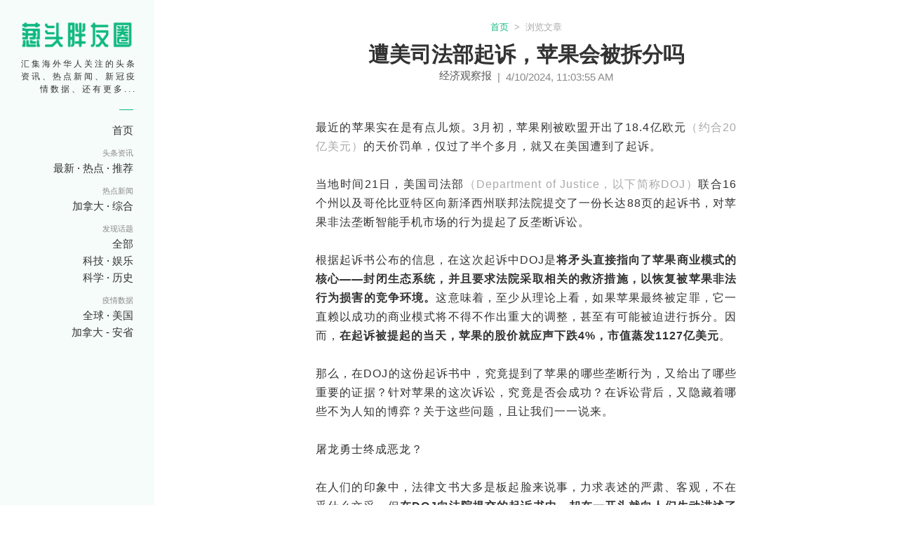

--- FILE ---
content_type: text/html; charset=utf-8
request_url: https://superpyq.com/article/6616aa5b3a03d95e2a210e35
body_size: 17485
content:
<!DOCTYPE html><html><head><meta charset="utf-8"><meta http-equiv="x-ua-compatible" content="ie=edge"><meta name="viewport" content="width=device-width, initial-scale=1"><meta name="description" content="虽然DOJ来势汹汹，但它在这个案件中胜诉的可能性其实并不高"><meta name="google" content="notranslate"><title>遭美司法部起诉，苹果会被拆分吗 - 葱头胖友圈</title><link rel="stylesheet" href="/stylesheets/style.css"><script async src="https://pagead2.googlesyndication.com/pagead/js/adsbygoogle.js?client=ca-pub-2683258632979580" crossorigin="anonymous"></script></head><body><div class="relative"><header class="fixed w-220 bg-trans h-100vh" id="sideheader"><a class="block pt-30 text-center hzlogo" href="/"><img class="w-160 mx-auto" src="/images/pyq-hz.png"></a><div class="font-12 color-black-3 line-height-sm text-right"><div class="relative py-10 px-25 spacing-3 secondary-font">汇集海外华人关注的头条资讯、热点新闻、新冠疫情数据、还有更多... </div></div><div class="nav-dividor"></div><div class="flex flex-column font-15"><div class="px-30"><div class="flex justify-end font-15 nav-subgroup"><a href="/"><span class="color-black-3">首页
  </span></a></div><div class="text-right font-11 secondary-font mt-15 color-black-8">头条资讯</div><div class="flex mt-5 justify-end font-15 nav-subgroup"><a href="/articles"><span class="color-black-3">最新</span></a><span class="dot">&nbsp;&middot;&nbsp;</span><a href="/popular"><span class="color-black-3">热点</span></a><span class="dot">&nbsp;&middot;&nbsp;</span><a href="/picked"><span class="color-black-3">推荐
  </span></a></div><div class="text-right font-11 secondary-font mt-15 color-black-8">热点新闻</div><div class="flex mt-5 justify-end font-15 nav-subgroup"><a href="/ca"><span class="color-black-3">加拿大</span></a><span class="dot">&nbsp;&middot;&nbsp;</span><a href="/news"><span class="color-black-3">综合
</span></a></div><div class="text-right font-11 secondary-font mt-15 color-black-8">发现话题</div><div class="flex mt-5 justify-end font-15 nav-subgroup"><a href="/topic"><span class="color-black-3">全部
</span></a></div><div class="flex mt-5 justify-end font-15 nav-subgroup"><a href="/topic/tag/科技"><span class="color-black-3">科技</span></a><span class="dot">&nbsp;&middot;&nbsp;</span><a href="/topic/tag/娱乐"><span class="color-black-3">娱乐
</span></a></div><div class="flex mt-5 justify-end font-15 nav-subgroup"><a href="/topic/tag/科学"><span class="color-black-3">科学</span></a><span class="dot">&nbsp;&middot;&nbsp;</span><a href="/topic/tag/历史"><span class="color-black-3">历史

</span></a></div><div class="text-right font-11 secondary-font mt-15 color-black-8">疫情数据</div><div class="flex mt-5 justify-end font-15 nav-subgroup"><a href="/covid"><span class="color-black-3">全球 </span></a><span class="dot">&nbsp;&middot;&nbsp;</span><a href="/covid/us"><span class="color-black-3">美国 </span></a></div><div class="flex mt-5 justify-end font-15 nav-subgroup"><a href="/covid/ca"><span class="color-black-3">加拿大</span></a><span>&nbsp;-&nbsp;</span><a href="/covid/on"><span class="color-black-3">安省  

</span></a></div></div></div></header><div class="relative ml-220" id="congtou-content"><div class="bg-white hidden relative" id="subheader"><div class="relative"><a class="flex py-20 justify-center" href="/"><div class="block pt-3"><img class="w-50 mx-auto align-start" src="/images/logo.png"></div><div class="color-black-8 line-height-sm pl-5"><div class="color-black-5 font-14 font-bold spacing-1 relative -top-2"><span class="pl-10">superpyq.com</span></div><div class="color-green pl-10 font-12 secondary-font"><span>汇集海外华人关注的头条资讯、</span><br><span>热点新闻、新冠疫情数据等等</span></div></div></a></div></div><div class="relative hidden bg-white" id="subheader-nav"><div class="flex secondary-font"><a class="flex-grow color-black-3 nav-home" href="/"><div>首页</div></a><div class="flex-grow nav-group"><div class="gp-head"><a class="flex-grow color-black-3" href="/popular">头条资讯</a></div></div><div class="flex-grow nav-group"><div class="gp-head"><a class="flex-grow color-black-3" href="/ca">加国新闻</a></div></div><div class="flex-grow nav-group"><div class="gp-head"><a class="flex-grow color-black-3" href="/topic">发现话题</a></div></div><div class="flex-grow nav-group"><div class="gp-head"><a class="flex-grow color-black-3" href="/covid">疫情数据</a></div></div></div></div><div class="px-20"><div class="fixed flex flex-column right-20 bottom-20 z-index-20 hidden" id="floating-btns"><a class="bg-green px-3 py-2 font-20 shadow color-white mb-10 round" href="/"> <img class="h-30" src="/images/icons/home.svg"></a><button class="bg-green p-8 font-20 shadow round text-center" type="button" onclick="handleScrolltoTop()">⇧</button></div><div class="max-w-800 mx-auto"><div class="bg-white px-10 pt-30 pb-50"><p class="text-center font-13"><a class="color-green" href="/">首页</a><span class="color-black-a">&nbsp;&nbsp;>&nbsp;&nbsp;</span><span class="color-black-a">浏览文章</span></p><h1 class="font-30 mt-10 text-center font-bold secondary-font color-black-3">遭美司法部起诉，苹果会被拆分吗</h1><div class="flex color-black-8 font-light justify-center"><div class="color-black-5">经济观察报</div><div class="relative top-2">&nbsp;&nbsp;|&nbsp;&nbsp;</div><div class="relative top-2">4/10/2024, 11:03:55 AM</div></div><div class="acnt max-w-600 mt-50 mx-auto break-all"><div class='article-body'>
<div id="article-content" class="article__content" data-v-6d8435f9=""><p data-check-id="685804" style="text-align: justify;">最近的苹果实在是有点儿烦。3月初，苹果刚被欧盟开出了18.4亿欧元<span class="text-remarks" label="备注">（约合20亿美元）</span>的天价罚单，仅过了半个多月，就又在美国遭到了起诉。</p><p data-check-id="803203"><br></p><p data-check-id="429393" style="text-align: justify;">当地时间21日，美国司法部<span class="text-remarks" label="备注">（Department of Justice，以下简称DOJ）</span>联合16个州以及哥伦比亚特区向新泽西州联邦法院提交了一份长达88页的起诉书，对苹果非法垄断智能手机市场的行为提起了反垄断诉讼。</p><p data-check-id="595185"><br></p><p data-check-id="881891" style="text-align: justify;">根据起诉书公布的信息，在这次起诉中DOJ是<strong>将矛头直接指向了苹果商业模式的核心——封闭生态系统，并且要求法院采取相关的救济措施，以恢复被苹果非法行为损害的竞争环境。</strong>这意味着，至少从理论上看，如果苹果最终被定罪，它一直赖以成功的商业模式将不得不作出重大的调整，甚至有可能被迫进行拆分。因而，<strong>在起诉被提起的当天，苹果的股价就应声下跌4%，市值蒸发1127亿美元</strong>。</p><p data-check-id="142614"><br></p><p data-check-id="897551" style="text-align: justify;">那么，在DOJ的这份起诉书中，究竟提到了苹果的哪些垄断行为，又给出了哪些重要的证据？针对苹果的这次诉讼，究竟是否会成功？在诉讼背后，又隐藏着哪些不为人知的博弈？关于这些问题，且让我们一一说来。</p><p data-check-id="551391"><br></p><p label="大标题" class="text-big-title" data-check-id="235915" style="text-align: justify;">屠龙勇士终成恶龙？</p><p data-check-id="687984"><br></p><p data-check-id="334377" style="text-align: justify;">在人们的印象中，法律文书大多是板起脸来说事，力求表述的严肃、客观，不在乎什么文采。但<strong>在DOJ向法院提交的起诉书中，却在一开头就向人们生动讲述了一个“屠龙勇士成为恶龙”的故事</strong>。</p><p data-check-id="497258"><br></p><p data-check-id="374235" style="text-align: justify;">起诉书指出，从一开始，苹果就奉行高价、高端，以及利基市场的营销策略。然而，这一策略让它很难和那些提供更低价格、更多服务的对手竞争。此后，它又在与微软Windows<span class="text-remarks" label="备注">（视窗操作系统）</span>的竞争中节节败退。到上世纪90年代末，它曾一度濒临破产。直到2001年，iPod<span class="text-remarks" label="备注">（苹果音乐播放器）</span>的推出才让苹果扭转了颓势。</p><p data-check-id="945099"><br></p><p data-check-id="945180" style="text-align: justify;">在大多数新闻报导和传记文学当中，上述苹果发明iPod的逆天改命通常被归功于乔布斯的天才决策。然而，DOJ却在起诉书中对此提出了不同的看法。它指出：尽管iPod的设计新颖，营销策略也很精明，尤其是通过iTunes<span class="text-remarks" label="备注">（苹果数字媒体播放应用程序）</span>让iPod用户在线更新音乐库的做法十分可圈可点，但这一切都不足以让苹果重新赢得市场。</p><p data-check-id="283828" style="text-align: justify;"><br></p><p data-check-id="935076" style="text-align: justify;">当时，Windows系统在个人电脑市场上占据了统治地位。由于iTunes需要安装在个人电脑上，因此只要微软愿意，就可以轻松地阻止iTunes在Windows上运行。如果是这样，那么苹果的神话很可能在本世纪初就终结了。为什么微软没有这么做呢？</p><p data-check-id="758493" style="text-align: justify;"><br></p><p data-check-id="516880" style="text-align: justify;">一个重要的原因是当时的微软正深陷反垄断纠纷，迫于司法和舆论压力，它不得不收敛了自己的各方面行为。<strong>在DOJ看来，正是微软的这一收敛才让苹果有了翻身的机会。</strong>苹果之所以能有后来的成功，本身就得益于一个相对良好的竞争环境。</p><p data-check-id="320365"><br></p><p data-check-id="680254" style="text-align: justify;">iPod的成功让苹果找到了一个成功的秘诀。它让自己提供的设备成为了一个平台，平台的一端是消费者，另一端则是第三方创作者。作为平台的运营者，苹果想方设法将更多的消费者和第三方创作者吸引过来，并锁定在这个平台之内。利用这一做法，苹果不仅可以促进硬件销量的增长，还可以通过对平台内的交易抽成来获得可观的收益。</p><p data-check-id="416146" style="text-align: justify;"><br></p><p data-check-id="383861" style="text-align: justify;">2007年，苹果推出了iPhone<span class="text-remarks" label="备注">（苹果手机）</span>。为了让iPhone更有吸引力，苹果专门开发了AppStore<span class="text-remarks" label="备注">（苹果应用商店）</span>，允许第三方开发者将他们开发的应用程序上架AppStore，让用户选择下载。在一番努力之下，苹果很快就建立起了一套以AppStore为中心的生态系统。这套生态系统给iPhone平台带来了巨大的价值，并帮助这款智能手机战胜了各路竞争者，成为了手机市场上的执牛耳者。</p><p data-check-id="297685"><br></p><p data-check-id="973269" style="text-align: justify;"><strong>在对苹果的商业成功进行了上述回顾之后，起诉书话锋一转，开启了对苹果的指责。</strong>它指出，在苹果成功赢得市场之后，就减少了创新的努力，转而开始采用更多的反竞争手段来维护自己的地位。它不仅通过减少与竞争对手产品的兼容性来防止消费者转向自己的竞争对手，还通过商业合同以及技术的手段来努力将第三方开发者圈定在自己的生态之中。此外，它还以保护隐私等理由来强化对第三方开发者的控制，排挤对手。</p><p data-check-id="579184" style="text-align: justify;"><br></p><p data-check-id="506247" style="text-align: justify;">起诉书认为，虽然这些举措在短期内并不会带来明显的危害，甚至从表面上看还能给用户带来很多好处<span class="text-remarks" label="备注">（例如可以帮助用户的隐私）</span>，但从长期看，它将会扼杀创新，并最终损害消费者的利益。<br></p><p data-check-id="853377"><br></p><p data-check-id="959717" style="text-align: justify;">需要指出的是，起诉书中陈述的一些观点其实是颇有商榷余地的。比如，起诉书中认为微软允许iTunes在Windows上运作主要是迫于反垄断的压力，但其实这更可能是乔布斯和盖茨谈判的结果。事实上，在乔布斯重回苹果公司后，微软与苹果之间的关系就出现了缓解，甚至为了帮助苹果度过财务危机，微软还对其提供了1.5亿的资金支持。从这个角度看，<strong>DOJ之所以要在起诉书中专门加入一段苹果与微软的往事，其用意就是为了专门构建一个“屠龙勇士终成恶龙”的故事，从而为自己从法官那边赢得更多的道义支持</strong>。</p><p data-check-id="761646"><br></p><p label="大标题" class="text-big-title" data-check-id="662744" style="text-align: justify;">苹果的三宗罪</p><p data-check-id="723262"><br></p><p data-check-id="902151" style="text-align: justify;">在讲完上面这个故事之后，DOJ进一步对苹果“非法维持其垄断力量”的罪行提出了正式的指控。总的来说，起诉书列举的苹果垄断行为共包括三个方面：</p><p data-check-id="583726"><br></p><p data-check-id="230868" style="text-align: justify;"><strong>1. 苹果通过对应用程序的创建和分发施加合同限制、进行收费、收取“税金”，从而损害了竞争。</strong></p><p data-check-id="511756"><br></p><p data-check-id="485193" style="text-align: justify;">起诉书称，根据苹果的内部资料，在iPhone取得了成功之后，苹果方面就开始担忧竞争导致的去中介化可能会影响手机的市场销量，并且减少从平台内相关交易获取收入的机会。为了防止这种可能的出现，苹果就采用了多方努力来巩固其垄断地位：</p><p data-check-id="459441" style="text-align: justify;"><br></p><p data-check-id="352563" style="text-align: justify;">一方面，它对应用程序分发和应用程序创建行使了控制权，对开发者的创新行为制定了规则，并用合同的方式进行了约束。由此，苹果就限制了开发商为其对手开发的可能。另一方面，它通过降低互操作的方式增加了用户转向其他手机的难度，从而确保了他们远离那些与自己具有竞争关系的产品和服务。</p><p data-check-id="932097" style="text-align: justify;"><br></p><p data-check-id="406605" style="text-align: justify;">通过这些手段，苹果对其应用生态实现了有效的控制。在此基础上，苹果对第三方开发者收取了高额的垄断租金<span class="text-remarks" label="备注">（也就是臭名昭著的“苹果税”）</span>。在过去15年的大部分时间里，苹果对从应用商店下载的任何应用程序都会收取其价格30%的佣金，对应用内的交易，其抽成比例也会高达30%。</p><p data-check-id="143373"><br></p><p data-check-id="204593" style="text-align: justify;">实践中，苹果用以维护其生态垄断的具体手段很多。在起诉书中，重点列举了如下两个典型的案例：</p><p data-check-id="946815"><br label="正文" class="text-normal"></p><p data-check-id="309013" style="text-align: justify;" label="正文" class="text-normal">第一个案例是对“超级应用程序”的开发进行限制。</p><p data-check-id="604949"><br></p><p data-check-id="145519" style="text-align: justify;">所谓“超级应用程序”<span class="text-remarks" label="备注">（Super Apps）</span>，指的是能够搭载那些用HTML5<span class="text-remarks" label="备注">（Hypertext Markup Language5）</span>、JavaScript等编程语言开发的“小程序”<span class="text-remarks" label="备注">（mini programs）</span>的平台型程序。比如，我们日常使用的微信、支付宝就都可以归入“超级应用程序”的范畴。</p><p data-check-id="861006"><br></p><p data-check-id="196236" style="text-align: justify;">小程序有一个重要的特征：它无需下载安装，直接在“超级应用程序”内部就可以进行调用。这种特性使得很多开发者可以绕开苹果应用商店的审核，以小程序的方式来触达客户。因此，如果iPhone和其竞品手机都可以支持同样的“超级应用程序”，那么用户就可以在不同手机之间自由调用很多相同的小程序。在这种情况下，iPhone用户在更换手机时，就不用再顾虑在新手机上无法使用某些程序，其迁移成本将大幅降低。对应地，苹果对应用生态的控制力也将大幅度降低。</p><p data-check-id="967257"><br></p><p data-check-id="491050" style="text-align: justify;">苹果很快就认识到了这一问题<span class="text-remarks" label="备注">（注：起诉书中暗示，苹果应该是在和微信的纠纷中认识到了这点）</span>，并积极采取措施来限制“超级应用程序”的开发。它不仅利用AppStore的规则，对这类应用的分发进行了严格的限制，还对它们提出了很多不合理的限制。</p><p data-check-id="530336" style="text-align: justify;"><br></p><p data-check-id="486842" style="text-align: justify;">比如，苹果要求“超级应用程序”在展示小程序时不得采用图标，而只能使用文本列表，这样就让用户的使用体验大幅降低了。除此之外，苹果还采用开发者合同的方式对小程序开发者的营利进行了限制，规定它们即使通过“超级应用程序”与用户交易也必须缴纳“苹果税”。这样，就对小程序开发者的积极性造成了打击。</p><p data-check-id="550502"><br></p><p data-check-id="757413" style="text-align: justify;">起诉书认为，正是在苹果的打压之下，美国的“超级应用程序”才不能正常发展。这不仅损害了开发者的利益，也损害了消费者的利益。</p><p data-check-id="995344"><br></p><p data-check-id="317149" style="text-align: justify;" label="正文" class="text-normal">第二个案例是对云端流应用软件，尤其是云游戏的限制。</p><p data-check-id="200543"><br></p><p data-check-id="973121" style="text-align: justify;">本来，将游戏主体放在云端，减少了对手机硬件要求的云游戏是一个很好的发明。但苹果认为，云游戏也会减少它们对苹果生态的掌控。因为即使用户更换了手机，也可以很容易地通过云端进行游玩。针对这一情况，苹果对云游戏进行了很多的限制。</p><p data-check-id="812995" style="text-align: justify;"><br></p><p data-check-id="647451" style="text-align: justify;">比如，它要求云游戏的登陆端必须以App的形式安装在手机上，否则就予以屏蔽。并且，游戏每次更新都必须提交应用商店进行审核。起诉书认为，这就限制了云游戏的及时更新。除此之外，苹果还要求云游戏必须使用其专用的支付渠道。这样，即使用户在云端进行了游戏内购买，它也逃不开“苹果税”的纠缠。</p><p data-check-id="903449"><br></p><p data-check-id="120068" style="text-align: justify;"><strong>2. 苹果在智能手机生态系统中使用API</strong><strong><span class="text-remarks" label="备注">（注：API是Application Programming Interface，即应用编程界面的简称）</span></strong><strong>和其他关键接入点来控制第三方的行为和创新，以使自己免受竞争。</strong></p><p data-check-id="857994"><br></p><p data-check-id="925197" style="text-align: justify;">关于这一问题，起诉书中重点强调了三个案例：</p><p data-check-id="974664"><br></p><p data-check-id="509443" style="text-align: justify;">第一个案例是苹果对跨平台信息发送程序的限制。</p><p data-check-id="670075"><br></p><p data-check-id="938864" style="text-align: justify;">根据起诉书的披露，实践中苹果会故意降低跨平台信息发送的质量。这样，当一个iPhone用户给自己使用安卓的用户发送信息时，其使用体验会比给同样使用iPhone的朋友发信息更差。除此之外，苹果还以保护隐私、保护儿童等名义，对具有跨平台信息功能的应用进行了很多限制。这些手段都在很大程度上限制了iPhone与其他平台手机之间的互通。显然，这种对信息互通的限制会严重制约iPhone用户更换手机的意愿，从而可以对维护其市场份额起到很大的助益。</p><p data-check-id="153722"><br></p><p data-check-id="748862" style="text-align: justify;">第二个案例是苹果对跨平台智能手表发展的遏制。</p><p data-check-id="827699"><br></p><p data-check-id="545966" style="text-align: justify;">在智能手表市场上，AppleWatch<span class="text-remarks" label="备注">（苹果手表）</span>是一款非常受欢迎的产品。本来，作为一款独立的产品，它应该允许用户使用安卓或其他非苹果系统的手机进行互联。然而，苹果却通过限制蓝牙功能等手段，故意增加让AppleWatch与其他品牌手机连接的难度。不仅如此，当AppleWatch与其他品牌的手机连接时，很多功能<span class="text-remarks" label="备注">（如低耗电模式）</span>将会受到限制。这样一来，如果消费者将AppleWatch与iPhone之外的手机搭配使用，其使用体验就会大打折扣，而这反过来就会进一步巩固iPhone手机在市场上的地位。</p><p data-check-id="136849"><br></p><p data-check-id="904121" style="text-align: justify;">第三个案例是苹果对跨平台数字钱包和数字支付系统的限制。</p><p data-check-id="546164"><br></p><p data-check-id="436121" style="text-align: justify;">苹果对其旗下的iPhone手机设计了专用的数字钱包和支付系统ApplePay<span class="text-remarks" label="备注">（苹果支付）</span>，它允许iPhone手机的用户之间的自由转账交易，但却阻止了iPhone用户和其他品牌手机用户之间的交易。在这种限制之下，iPhone手机的用户在更换手机时就会更不愿意购买其他品牌的手机。</p><p data-check-id="116237"><br></p><p data-check-id="970716" style="text-align: justify;">需要指出的是，现在已经有一些第三方支付系统可以提供跨平台的支付服务。为了保持ApplePay对这些第三方服务的优势，苹果对它们的功能进行了很多的限制。比如，苹果以安全为由，限制了它们的NFC<span class="text-remarks" label="备注">（注：NFC是Near Field Communication，即“近场通信”的简称）</span>功能。这样，ApplePay就成为了iOS系统中唯一可以调用NFC功能的支付系统。</p><p data-check-id="777980"><br></p><p data-check-id="732156" style="text-align: justify;">起诉书认为，在以上所有的案例中，苹果的以上行为都有助于增加用户和第三方开发者的转移成本，从而强化其对应用生态系统的垄断。</p><p data-check-id="927202"><br></p><p data-check-id="194927" style="text-align: justify;"><strong>3. 苹果还采用很多其他的策略来维持其垄断地位，确保其“护城河又宽又深”。</strong></p><p data-check-id="165942"><br></p><p data-check-id="333969" style="text-align: justify;">起诉书指出，除了前面两方面的手段外，苹果还用了很多其他手段来构建其护城河。这些手段包括但不限于：破坏跨平台全面运行的第三方位置可跟踪设备、限制第三方跨平台视频通信应用、限制第三方iOS网络浏览器的功能、制定技术协议以增加从iPhone转移到其他品牌手机的潜移成本、增加跨平台云存储应用之间数据互通的难度、利用销售渠道的限制来阻碍竞争对手智能手机的销售和分销，以及限制第三方语音和AI助手的使用等。</p><p data-check-id="387630"><br></p><p data-check-id="263033" style="text-align: justify;">起诉书认为，苹果的所有这些行为都会造成非常负面的竞争后果。一方面，它会损害竞争的过程。这会让创新变得更为困难，让用户的体验变得更差，同时还会伤害开发者的利益。另一方面，它也会给苹果在未来利用其垄断力量留下充足的空间。</p><p data-check-id="480414" style="text-align: justify;"><br></p><p data-check-id="399451" style="text-align: justify;">虽然从现阶段看，苹果的行为并没有造成十分明显的损害，<strong>但随着它排除了所有潜在的竞争对手，掌握了对整个生态的绝对主导，它就会有更大的概率利用其垄断力量来伤害用户和开发者的利益。</strong>这些损害可能包括让用户和开发者实施更高的费用、对用户的隐私进行侵害，甚至还可能涉及对用户的言论自由进行限制等。</p><p data-check-id="310325"><br></p><p data-check-id="743689" style="text-align: justify;">需要指出的是，在过去的很多场合，苹果都以保证用户的隐私和安全为由，为自己维持封闭生态系统的努力进行辩护。但在DOJ看来，这些辩护是站不住脚的。在现实中，苹果的很多应用都可以同时在其Mac<span class="text-remarks" label="备注">（苹果电脑）</span>上使用。从理论上讲，如果苹果重视隐私和安全，那么它也应该对于Mac采用和iPhone类似的所谓安全措施。</p><p data-check-id="870180" style="text-align: justify;"><br></p><p data-check-id="163136" style="text-align: justify;">但事实上，苹果并没有这么做。这就表明了苹果的很多安全理由其实并非真正出于安全目的，而只是其实施垄断行为的托词。不仅如此，DOJ还认为，苹果的很多限制行为其实是限制了很多第三方安全应用的开发，而这恰恰可能损害了用户的安全和隐私。</p><p data-check-id="673082"><br></p><p data-check-id="756678" style="text-align: justify;">基于以上理由，<strong>DOJ认为苹果已经违反了包括《谢尔曼法》在内的多项联邦和地方反垄断法律，因而希望法院要求苹果停止垄断行为，并对其行为作出补偿。</strong></p><p data-check-id="655948"><br></p><p label="大标题" class="text-big-title" data-check-id="871971" style="text-align: justify;">苹果会被定罪吗？</p><p data-check-id="880808"><br></p><p data-check-id="299552" style="text-align: justify;">从DOJ的态度看，他们似乎是对这次起诉志在必得。在把起诉书提交到法院不久，DOJ就公开召开了记者会，会上司法部长加兰<span class="text-remarks" label="备注">（Merrick Garland）</span>义正词严地对媒体说：“我们指控苹果公司在智能手机市场上保持垄断地位，并不仅是由于苹果公司在竞争中占据优势地位，而是由于苹果公司违反了联邦反垄断法。如果听之任之，只会继续纵容苹果加强其在智能手机市场的垄断地位。司法部将加大对反垄断法的执法力度，保护消费者免受价格上涨和选择减少之苦。这是司法部的法律义务，也是美国人民的期望和应得。”</p><p data-check-id="425756"><br></p><p data-check-id="707504" style="text-align: justify;">但是，DOJ真的可以赢得这次对于苹果的诉讼吗？在我看来，其实这在很大程度上还是一个未知数。<strong>至少从起诉书给出的信息看，苹果可以抗辩的点还是很多的。</strong></p><p data-check-id="604938"><br></p><p data-check-id="384029" style="text-align: justify;" label="小标题" class="text-sm-title">相关市场和市场支配地位问题</p><p data-check-id="847708"><br></p><p data-check-id="322040" style="text-align: justify;">在起诉书中，DOJ将美国的高端智能手机市场认定为本案的相关市场。在这个市场中，苹果iPhone手机所占的份额高达70%。根据惯例，这已经达到了可以被推定为具有市场支配地位的水平。在此基础上，DOJ还列举了很多证据来表明苹果还具有很多阻碍潜在竞争者进入的壁垒，因而可以稳定维护其支配地位。从直观上看，苹果在过去多年中持续的高利润水平也为其具有市场支配地位提供了佐证。乍看之下，DOJ的论证似乎十分完备。</p><p data-check-id="487005"><br></p><p data-check-id="825812" style="text-align: justify;">但是，细细分析之下，以上这些论证其实都是可以反驳的。在相关市场方面：我们知道，所谓的高端机和低端机很多时候是按照价格进行分类的，但实际上在现代的制造工艺下，它们的差别更多在于品牌效应，而在基本功能上的差异则通常很小。</p><p data-check-id="451385" style="text-align: justify;"><br></p><p data-check-id="888350" style="text-align: justify;">如果按照界定相关市场的通常办法——替代性分析，那么把“智能手机市场”，而非“高端智能手机市场”认定为案件的相关市场将可能是更合适的。<strong>一旦相关市场被认定为美国的整个智能手机市场，那么苹果的市场份额就会大幅降低。</strong></p><p data-check-id="223325" style="text-align: justify;"><br></p><p data-check-id="591272" style="text-align: justify;">例如，根据CIRP<span class="text-remarks" label="备注">（国际生产工程科学院）</span>最新的研究，iPhone在手机市场上的份额仅为39%。值得注意的是，这个份额是根据销售额计算的，考虑到iPhone手机的价格通常高于其他品牌，以销量计算的份额将更低。基于这样的份额，要认定苹果具有市场支配地位将是颇有难度的。</p><p data-check-id="508717"><br></p><p data-check-id="349395" style="text-align: justify;" label="小标题" class="text-sm-title">行为问题</p><p data-check-id="823204"><br></p><p data-check-id="794591" style="text-align: justify;">除了在相关市场和市场支配地位问题外，起诉书中指出的不少垄断行为也有一些是具有争议的。</p><p data-check-id="902490"><br></p><p data-check-id="102663" style="text-align: justify;">比如，DOJ指出苹果限制“超级应用程序”的开发，但实际上就在今年1月，苹果已经扩展了超级应用的功能，允许开发者更便捷地把小应用嵌入到自己的应用中。而关于DOJ在起诉书中指出的限制云游戏等问题，其实也存在着很大的误导。事实上，苹果一直以来都允许开发者提供云端服务，只是对微软、英伟达等部分公司进行了限制。</p><p data-check-id="364155" style="text-align: justify;"><br></p><p data-check-id="331603" style="text-align: justify;">在今年初，它更是放松了对云游戏的限制，支持开发者创建可以访问游戏库的应用。在跨平台信息发送问题上，苹果则已经宣布：预计在2024年底之前，会随着iOS18<span class="text-remarks" label="备注">（苹果手机操作系统）</span>的更新把增强信息服务<span class="text-remarks" label="备注">（Rich Communication Services，简称RCS）</span>引入iPhone。届时，iPhone将可以十分顺畅地实施跨平台的信息发送。</p><p data-check-id="606855"><br></p><p data-check-id="792426" style="text-align: justify;">从以上事实可以看到，就在DOJ发动起诉之前，起诉书中所提到的很多违法行为就已经不存在了。当然，起诉书中列举的另外一些问题，如限制AppleWatch与竞品手机的连接、限制开发者对NFC功能的使用等，目前确实依然存在，但总体来讲，它们对苹果的基本业务影响并不大，在技术上也很容易调整。如果苹果愿意，也可以在法院正式开审前，对这些问题进行及时的纠正。如果是这样，那么DOJ所起诉的内容就不存在了，起诉本身也就会变得没有意义。</p><p data-check-id="915587"><br></p><p data-check-id="729863" style="text-align: justify;" label="小标题" class="text-sm-title">行为的影响</p><p data-check-id="916935"><br></p><p data-check-id="203302" style="text-align: justify;">如前所述，在反垄断案件中，一般只有当涉案企业的行为切实构成了竞争损害之后，才会被认为是非法的。关于究竟什么是竞争损害，不同的司法辖区有不同的解释。从历史上看，<strong>由于美国的反垄断长期受芝加哥学派的影响，因而竞争损害主要被解释为对消费者福利的损害。</strong></p><p data-check-id="224506"><br></p><p data-check-id="625750" style="text-align: justify;">然而，在这起案件中，DOJ却并没有十分明确地给出苹果损害消费者福利的确切证据。在起诉书的不少论述中，DOJ都将苹果“引入某些限制、绑定某些功能，让iPhone比竞品手机具有更好的使用体验，从而降低了用户转而使用竞品的意愿”作为苹果的违法证据。但这其实是很牵强的，因为这几乎等于是在说苹果创造更好的使用体验是非法的。</p><p data-check-id="529543" style="text-align: justify;"><br></p><p data-check-id="925089" style="text-align: justify;">值得一提的是，DOJ在起诉书中也对此作出了解释，认为这些短期看似无害的行为可能会在长期带来负面影响。不过，虽然这种听起来很有道理，并且也符合最近流行的新布兰代斯主义的思潮，但在我个人看来，这个理由或许很难得到法院的支持。毕竟，美国的司法非常讲究判例，在过去几十年中，芝加哥学派的思想已经渗入到了无数个判例当中，而相比之下，新布兰代斯主义的观点则缺乏判例基础。</p><p data-check-id="602048"><br></p><p data-check-id="322955" style="text-align: justify;">综合以上分析，我认为<strong>虽然DOJ来势汹汹，但它在这个案件中胜诉的可能性其实并不高。至于拆分苹果，其概率则更是微乎其微。</strong></p><p data-check-id="816312"><br></p><p label="大标题" class="text-big-title" data-check-id="302165" style="text-align: justify;">诉讼背后的政治博弈</p><p data-check-id="138104"><br></p><p data-check-id="102656" style="text-align: justify;">在DOJ发起起诉后不久，彭博社的记者吉尔曼<span class="text-remarks" label="备注">（Mark Gurman）</span>发表了一篇分析文章。在对起诉书进行了详细解读之后，吉尔曼感到十分困惑。在他看来，其实司法部的诉讼策略十分无力，不仅提出的指控和证据都有很多漏洞，而且诉讼的目标也选得大有问题。比如，苹果的AppStore是苹果得以维持其垄断地位的基础，起诉书中却没有围绕它展开攻击。他认为，这很可能是DOJ的一个失策。</p><p data-check-id="611517"><br></p><p data-check-id="930920" style="text-align: justify;">应该说，吉尔曼的观察是十分敏锐的，但他的结论却并不正确。在我看来，<strong>DOJ的这样选择诉讼策略，恰恰是其高明之处</strong>。</p><p data-check-id="644677"><br></p><p data-check-id="393086" style="text-align: justify;">对于一般人来说，反垄断是法律问题，但对于DOJ以及背后的美国政府来说，它却更是一个政治问题。它们究竟是不是反垄断，对什么企业反垄断，很大程度上是一个政治表态。</p><p data-check-id="623627"><br></p><p data-check-id="402813" style="text-align: justify;">我们知道，本届拜登政府之所以可以上台执政，中低收入的选民功不可没。这一部分的选民通常不喜欢大资本，对硅谷的科技巨头尤其反感，因而拜登政府在当初竞选时就许诺会在上台后会对科技巨头进行反垄断。从这个角度看，拜登政府如果要想连任，就有必要兑现这个竞选承诺。然而，它能不能真的把科技巨头都反了呢？</p><p data-check-id="689968" style="text-align: justify;"><br></p><p data-check-id="388242" style="text-align: justify;">当然不能。因为硅谷科技巨头恰恰是其另一股重要支持力量。在竞选过程中，它们不仅出钱出力支持拜登，甚至直接利用掌握的平台封杀了拜登的政敌特朗普。具体到苹果，不但其员工大多是民主党的捐款者，其CEO更是曾在很多场合为拜登站台。在这种情况下，拜登政府也就很难得罪这些巨头——尤其是在选举年，更不可能。</p><p data-check-id="982395"><br></p><p data-check-id="921959" style="text-align: justify;">在上述这样的矛盾下，拜登政府就面临着一个两难：为了争取下层选民，它必须反垄断；但为了不得罪金主，它又不能真反。如何解决这个两难呢？找一个看似很大的由头提出诉讼，但在证据上却做得不那么扎实，或者干脆选一个很容易被民众认可，但却不容易被法院采纳的观点<span class="text-remarks" label="备注">（如布兰代斯主义的理论）</span>来组织诉讼策略。这样，诉讼的声势会很大，但却不容易胜诉。如此以来，下层选民那儿也交代了，金主也不会得罪。</p><p data-check-id="818961"><br></p><p data-check-id="164657" style="text-align: justify;">事实上，如果我们回顾一下拜登政府这几年的反垄断工作，就会发现这个策略其实一直在被采用。在几年中，拜登政府的联邦贸易委员会<span class="text-remarks" label="备注">（Federal Trade Committee，简称FTC）</span>和DOJ对脸书<span class="text-remarks" label="备注">（Facebook）</span>、谷歌<span class="text-remarks" label="备注">（Google）</span>、亚马逊<span class="text-remarks" label="备注">（Amazon）</span>都展开了调查和起诉，然而所有这些案件似乎都进行得不那么顺利。</p><p data-check-id="921529" style="text-align: justify;"><br></p><p data-check-id="160355" style="text-align: justify;">在一些案件如FTC诉脸书案中，FTC提出的起诉书甚至被法院公开批评并驳回。很多人都为FTC和DOJ的这种发挥感到大跌眼镜，要知道，它们可聚集了大批最顶尖的律师和经济学家啊。不过，一旦我们认清了这背后的政治逻辑，这一切的不合逻辑就变得合情合理了。</p><p data-check-id="315036"><br></p><p data-check-id="386541" style="text-align: justify;">当然，我也并不认为这次DOJ的起诉不会产生任何效果。应该看到，<strong>在相当程度上，DOJ也通过诉讼的形式将民众对苹果的一些不满传达给了它</strong>。这会在舆论上对其造成压力。迫于这种压力，苹果应该会对自己的商业模式进行一定的调整。从这个意义上看，这个诉讼依然会部分达到其向公众许诺的效果。</p><p data-check-id="261374"><br></p><p data-check-id="785498" style="text-align: justify;"><span class="text-remarks" label="备注">本文来自微信公众号：</span><span class="text-remarks">经济观察报 （ID：eeo-com-cn）</span><span class="text-remarks">，作者：陈永伟</span></p></div><!---->
</div></div><div class="mt-50 max-w-600 font-13 color-black-8 mx-auto">免责声明：非本网注明原创的信息，皆为程序自动获取自网络，目的在于传递更多信息，并不代表本网赞同其观点和对其真实性负责； 如果页面侵犯到您的权益，请发送邮件至<a href="/cdn-cgi/l/email-protection" class="__cf_email__" data-cfemail="79111c151516391a16171e0d160c571a18">[email&#160;protected]</a>， 并提供相关证明(版权证明、身份证明、以及侵权链接)， 我们将很快删除。
</div></div><div class="bg-white px-30 border-t-black-d" id="more-article-container"><div class="max-w-600 mx-auto py-30"><div class="font-17 mb-5">更多文章</div><div class="py-5"><a class="color-black-5" href="/article/66b5841803d2362000f8c1f0">“896”引争议 中国人每周工作时间越来越长</a><span>&nbsp;</span><a class="color-black-a font-light" href="/archive/2024-08-08">2024-08-08</a></div><div class="py-5"><a class="color-black-5" href="/article/66a7ecc6b45c0314dc7dd7fe">东北734家锅包肉企业 吉林市“锅办”怎么办?</a><span>&nbsp;</span><a class="color-black-a font-light" href="/archive/2024-07-29">2024-07-29</a></div><div class="py-5"><a class="color-black-5" href="/article/669c0c8128221a7cbde5c52e">为何对中专生姜萍全是质疑,对迈巴赫少爷全是追捧?</a><span>&nbsp;</span><a class="color-black-a font-light" href="/archive/2024-07-20">2024-07-20</a></div><div class="py-5"><a class="color-black-5" href="/article/666adbb75a5cd3b3d82386ef">中国研究生就业现在比本科生还难 还值得读吗?</a><span>&nbsp;</span><a class="color-black-a font-light" href="/archive/2024-06-13">2024-06-13</a></div><div class="py-5"><a class="color-black-5" href="/article/6664b40b683a18e571848d23">裁员阴霾笼罩香港投行:1个人的薪水,能请内地10个人</a><span>&nbsp;</span><a class="color-black-a font-light" href="/archive/2024-06-08">2024-06-08</a></div><div class="py-5"><a class="color-black-5" href="/article/66649ca72da095d92b5467c1">保时捷经销商“逼宫”风波背后 超豪华车在中国集体遇冷</a><span>&nbsp;</span><a class="color-black-a font-light" href="/archive/2024-06-08">2024-06-08</a></div><div class="py-5"><a class="color-black-5" href="/article/6656abad84b0a7c566332b1f">中国40%普通公路陷“列养没钱养,应修没钱修”困境</a><span>&nbsp;</span><a class="color-black-a font-light" href="/archive/2024-05-29">2024-05-29</a></div><div class="py-5"><a class="color-black-5" href="/article/6647ec88a9251f5e5f606939">史上最宽松房贷，拉动市场交易</a><span>&nbsp;</span><a class="color-black-a font-light" href="/archive/2024-05-17">2024-05-17</a></div><div class="py-5"><a class="color-black-5" href="/article/66454022391cb0904d87cde2">被物质俘虏的生活，还会幸福吗？</a><span>&nbsp;</span><a class="color-black-a font-light" href="/archive/2024-05-15">2024-05-15</a></div><div class="py-5"><a class="color-black-5" href="/article/6642347e5183f9c933cb06db">苹果新品广告惹争议：罕见失策何以造成</a><span>&nbsp;</span><a class="color-black-a font-light" href="/archive/2024-05-13">2024-05-13</a></div><div class="mt-10 flex font-14"><a class="color-green" href="/popular">热点资讯</a><span class="color-green">&nbsp;&nbsp;|&nbsp;&nbsp;</span><a class="color-green" href="/ca">加国新闻</a><span class="color-green">&nbsp;&nbsp;|&nbsp;&nbsp;</span><a class="color-green" href="/covid/ca">疫情追踪</a><span class="color-green">&nbsp;&nbsp;|&nbsp;&nbsp;</span><a class="color-green" href="/topic">发现话题</a></div></div></div></div><div class="mx-auto max-w-600"><div class="mt-50 px-5"><div class="font-18 color-black-3"><span>发表评论</span><span class="font-13 color-black-8">&nbsp;(5个字符以上)</span></div><div class="mt-10 max-w-600"><form onsubmit="return handleSubmitComment(event)"><textarea class="w-full border-none bg-black-de" id="comment" rows="6" placeholder="欢迎留下想法，支持匿名评论"></textarea><div class="color-red font-13" id="comment-err"></div><div id="sbtn"><button class="bg-black-8 color-white px-15 py-8 mt-5" type="submit">发布</button></div></form></div></div><div class="mt-50 px-5" id="cmt-listing"></div><div class="hidden" id="cmt-load-more"><button class="px-10 py-5 spacing-1 bg-black-3" type="button" onclick="handleLoadMoreCmts(event)">加载更多评论</button></div></div><script data-cfasync="false" src="/cdn-cgi/scripts/5c5dd728/cloudflare-static/email-decode.min.js"></script><script>var e=!1,t=[],n=0,a=50,c=!1,o=document.getElementById("comment");function handleScrolltoTop(e){var t=e||0;window.scrollTo({top:t,behavior:"smooth"})}function formatTime(e){var t=new Date(e),n=" 发表于 ";return n+=t.getFullYear()+"-",n+=("0"+(t.getMonth()+1)).slice(-2)+"-",n+=("0"+t.getDate()).slice(-2)+" ",n+=("0"+t.getHours()).slice(-2)+":",n+=("0"+t.getMinutes()).slice(-2)}function handleCommentChange(t){t.preventDefault();var n=document.querySelector("#sbtn button");t.target.value.length>5&&!e?(n.classList.remove("bg-black-8","color-white"),n.classList.add("bg-green"),document.getElementById("comment-err").textContent="",e=!0):t.target.value.length<=5&&e&&(n.classList.add("bg-black-8","color-white"),n.classList.remove("bg-green"),e=!1)}function handleLoadMoreCmts(e){e.preventDefault();var a=t.length;fetch("/api/comment/6616aa5b3a03d95e2a210e35/"+a+"/50",{method:"GET",headers:{"Accept":"application/json","Content-Type":"application/json"}}).then(e=>e.json()).then(e=>{if(t=[...t,...e],e.length>0){for(var a=document.getElementById("cmt-listing"),c=0;c<e.length;c++){var o=document.createElement("div");o.classList.add("py-10","border-t-black-c");var d=document.createElement("div");let t=e[c].creator_name?e[c].creator_name:"匿名用户";t+=" "+formatTime(e[c].created_at),d.innerText=t,d.classList.add("font-13","color-black-8");var l=document.createElement("div");l.innerText=e[c].content,l.classList.add("mt-5","color-black-3"),o.appendChild(d),o.appendChild(l),a.appendChild(o)}n===t.length&&document.getElementById("cmt-load-more").classList.add("hidden")}}).catch(e=>{console.log("err",e)})}function handleSubmitComment(t){if(t.preventDefault(),e){var n=o.value;fetch("/api/comment/create/",{method:"POST",headers:{"Accept":"application/json","Content-Type":"application/json"},body:JSON.stringify({article:"6616aa5b3a03d95e2a210e35",content:n})}).then(e=>e.json()).then(e=>{if(e.created){o.value="";var t=e.comment,n=document.createElement("div");n.classList.add("py-10","border-t-black-c");var a=document.createElement("div");let d=t.creator_name?t.creator_name:"匿名胖友";d+=" "+formatTime(t.created_at),a.innerText=d,a.classList.add("font-13","color-black-8");var c=document.createElement("div");c.innerText=t.content,c.classList.add("mt-5","color-black-3"),n.appendChild(a),n.appendChild(c),document.getElementById("cmt-listing").prepend(n)}else{document.getElementById("comment-err").textContent="出错了，请稍候尝试"}}).catch(e=>{console.log("err",e)})}else{document.getElementById("comment-err").textContent="请确认评论长度超过5个字符"}}o.addEventListener("input",handleCommentChange),document.addEventListener("scroll",function(e){var t=document.getElementById("floating-btns");!c&&window.pageYOffset>=.7*screen.height?(t.classList.remove("hidden"),c=!0):c&&window.pageYOffset<.7*screen.height&&(t.classList.add("hidden"),c=!1)}),document.addEventListener("DOMContentLoaded",function(e){fetch("/api/comment/6616aa5b3a03d95e2a210e35/0/"+a,{method:"GET",headers:{"Accept":"application/json","Content-Type":"application/json"}}).then(e=>e.json()).then(e=>{if((t=[...e]).length>0)for(var n=document.getElementById("cmt-listing"),a=0;a<t.length;a++){var c=document.createElement("div");c.classList.add("py-10","border-t-black-c");var o=document.createElement("div");let e=t[a].creator_name?t[a].creator_name:"匿名胖友";e+=" "+formatTime(t[a].created_at),o.innerText=e,o.classList.add("font-13","color-black-8");var d=document.createElement("div");d.innerText=t[a].content,d.classList.add("mt-5","color-black-3"),c.appendChild(o),c.appendChild(d),n.appendChild(c)}}).catch(e=>{console.log("err",e)}),fetch("/api/comment/count/6616aa5b3a03d95e2a210e35",{method:"GET",headers:{"Accept":"application/json","Content-Type":"application/json"}}).then(e=>e.json()).then(e=>{(n=e.count)>a&&document.getElementById("cmt-load-more").classList.remove("hidden")}).catch(e=>{console.log("err",e)})});</script><div class="py-20 mt-30"><div class="text-center font-13 color-black-8 font-slight"> <span>&copy;2025 superpyq.com</span><span>&nbsp;&nbsp;|&nbsp;&nbsp;</span><a class="color-black-8" href="/terms">使用条款</a><span>&nbsp;&nbsp;|&nbsp;&nbsp;</span><a class="color-black-8" href="/about">关于我们</a></div></div></div></div></div><script async="" src="https://www.googletagmanager.com/gtag/js?id=UA-136522911-3"></script><script>window.dataLayer = window.dataLayer || [];
function gtag(){dataLayer.push(arguments);}
gtag('js', new Date());
gtag('config', 'UA-136522911-3');</script></body></html>

--- FILE ---
content_type: text/html; charset=utf-8
request_url: https://www.google.com/recaptcha/api2/aframe
body_size: 267
content:
<!DOCTYPE HTML><html><head><meta http-equiv="content-type" content="text/html; charset=UTF-8"></head><body><script nonce="PdYkgSwT11-gpOZziPaqQA">/** Anti-fraud and anti-abuse applications only. See google.com/recaptcha */ try{var clients={'sodar':'https://pagead2.googlesyndication.com/pagead/sodar?'};window.addEventListener("message",function(a){try{if(a.source===window.parent){var b=JSON.parse(a.data);var c=clients[b['id']];if(c){var d=document.createElement('img');d.src=c+b['params']+'&rc='+(localStorage.getItem("rc::a")?sessionStorage.getItem("rc::b"):"");window.document.body.appendChild(d);sessionStorage.setItem("rc::e",parseInt(sessionStorage.getItem("rc::e")||0)+1);localStorage.setItem("rc::h",'1765323711923');}}}catch(b){}});window.parent.postMessage("_grecaptcha_ready", "*");}catch(b){}</script></body></html>

--- FILE ---
content_type: text/css
request_url: https://superpyq.com/stylesheets/style.css
body_size: 3635
content:
/* @import url('https://fonts.googleapis.com/css2?family=Noto+Sans+SC:wght@300&family=Noto+Serif+SC:wght@500&display=swap'); */

* { box-sizing:border-box;margin:0;padding:0} *:focus {outline: none;}

body {
  font-size: 15px;
  font-family: -apple-system-font,BlinkMacSystemFont,"Helvetica Neue","PingFang SC","Hiragino Sans GB","Microsoft YaHei UI","Microsoft YaHei",Arial,sans-serif;
  background: #f5f5f0;
  background: #fff;
  min-width: 320px;
}
a {color: #111;text-decoration: none;}
input, textarea, select {
  padding: 10px 10px;border:1px solid #aaa;border-radius:3px;font-size: 16px;color:#555;
  max-width: 100%;
  font-family: -apple-system-font,BlinkMacSystemFont,"Helvetica Neue","PingFang SC","Hiragino Sans GB","Microsoft YaHei UI","Microsoft YaHei",Arial,sans-serif;
} input:focus, textarea:focus {
  outline: none; border: 1px solid #333; background: #fff;
}
select {
  padding: 10px 5px;border:1px solid #aaa;border-radius:3px;font-size: 16px;color:#555;
  max-width: 100%;
}
button {
  border: none; background: #555; letter-spacing: 3px;cursor:pointer;
  color: #fff; border-radius: 3px;
}
/* .sp-font{ */
  /* font-family: 'Noto Sans SC',Arial,sans-serif; */
  /* font-weight: 300; */
/* } */
/* .secondary-font{font-family: 'Noto Serif SC',STSong,SimSun,-apple-system-font,BlinkMacSystemFont,Arial,sans-serif} */
.nav-dividor{margin:20px 0;margin-top:10px;position:relative;right:0;width:100%;height:1px; }
.nav-dividor:before{content:'';position: absolute;right:30px;top:0;width:20px;height:1px;background: #10B981}

.acnt {font-weight: 400;font-size:16px;color:#333;letter-spacing: 1px;line-height: 1.7;}
.acnt img { max-width: 100%} .acnt iframe { max-width: 100%; width:100%; height: 320px;}
.acnt .text-img-note { font-size: 14px;color:#888;text-align: center;}
.acnt .article__content .text-remarks {color:#aaa;}

.tcnt img { max-width: 100%} .tcnt iframe { max-width: 100%; width:100%;}
.tcnt .text-img-note { font-size: 14px;color:#888;text-align: center;}
.tcnt .article__content .text-remarks {color:#aaa;}

.cdata-ta td {padding:5px 8px}
#alisting,#alisting-ext{display: flex;flex-wrap: wrap;}
#alisting .flex.bg-white{width:50%;padding:16px 20px}
#alisting-ext .flex.bg-white{width:50%;padding:14px 16px}
#alisting-header {padding:10px 20px;padding-top: 0;border-bottom: 1px solid #aaa}
#alisting .flex picture .w-120 {height:100%;min-height: 60px}

#newslisting .flex.border-b-black-e.py-8{width: 50%;border-bottom: none;padding-top:12px;padding-bottom: 12px}

#subheader-nav {position: -webkit-sticky;position: sticky;top:0;z-index: 20}
#subheader-nav {border-bottom: 1px solid #eee;}
#subheader-nav .nav-home {
  padding:8px 10px;font-size: 14px;min-width: 30px;
  text-align: center;
}
#subheader-nav .nav-home .active {color:#10B981}
#subheader-nav .nav-group {padding:8px 5px;text-align: center;}
#subheader-nav .nav-group .gp-head a {font-size: 14px;}
#subheader-nav .nav-group .gp-head.active a {color:#10B981;font-weight: 800}
#subheader-nav .secondary-nav {background: #e1faf2;background: #f6f6f2;font-size: 14px}
#subheader-nav .secondary-nav .nav-label{width: 100px;padding:5px 15px;text-align: center;font-size: 13px;background: #fff;color:#555;display: none}
#subheader-nav .secondary-nav a{padding:5px;text-align: center;font-size: 13px;flex-grow: 1;letter-spacing: 2px}
#subheader-nav .secondary-nav a.active{background: #10B981;color:#fff}

#dk-secondary-nav {position: -webkit-sticky;position: sticky;top:0;z-index: 18;background: #f6f6f2}
#dk-secondary-nav a{flex-grow:1;text-align: center;padding:7px;color:#676767;font-size: 14px}
#dk-secondary-nav a.active{background: #10B981;color:#fff}
#dk-secondary-nav button{flex-grow:1;background: #f6f6f2;color:#10B981}

@media screen and (max-width: 1300px) {
  #alisting .flex.bg-white{width:50%;padding:15px 15px}
  #alisting-header {padding:0 15px;padding-bottom: 10px}
  #alisting .flex picture.min-w-120 {min-width: 80px}
  #alisting .flex picture .w-120 {width: 80px;height:100%}
  #alisting-ext .flex picture.min-w-120 {min-width: 80px}
  #alisting-ext .flex picture .w-120 {width: 80px;height:100%}
}
@media screen and (max-width: 1260px) {
  #alisting .flex.bg-white{width:50%;padding:10px 10px}
  #alisting-header {padding:0 10px;padding-bottom: 10px}
}
@media screen and (max-width: 1140px) {
  #alisting {padding-left:10px}
  #alisting .flex.bg-white{width:100%;max-width: 600px;padding:10px 0;border-bottom:1px solid #eee}
  #alisting .flex picture.min-w-120 {min-width: 120px}
  #alisting .flex picture .w-120 {width: 120px;}
  #alisting-ext .flex.bg-white{width:50%;padding:14px 16px}
}
@media screen and (max-width: 960px) {
  #alisting .flex picture.min-w-120 {min-width: 100px}
  #alisting .flex picture .w-120 {width: 100px;}
}
@media screen and (max-width: 900px) {
  #sideheader {display: none}
  #subheader.hidden {display: block;top:0;}
  #subheader-nav {display: block;}

  #congtou-content.ml-220 {margin-left: 0}
  #alisting {padding-left:0}
  #alisting-header {padding:0 0;padding-bottom: 10px}

  #dk-secondary-nav {display: none}
}
@media screen and (max-width: 820px) {
  #sidebar.ml-30 {margin-left: 18px}
}
@media screen and (max-width: 766px) {
  #sidebar {display: none}
  #cdata.hidden {display: block}
  #alisting .flex.bg-white{width:50%;padding:10px 10px}
  #alisting .flex picture.min-w-120 {min-width: 80px}
  #alisting .flex picture .w-120 {width: 80px;min-height:60px}
}
@media screen and (max-width: 752px) {
  .data-table .font-17 {font-size:15px} .data-table .min-w-120 {min-width:100px}
  .data-table .min-w-100 {min-width:75px} .data-table .min-w-70 {min-width:45px}
  .data-table .min-w-50 {min-width:35px}
}
@media screen and (max-width: 660px) {
  #alisting .flex picture.min-w-120 {min-width: 70px}
  #alisting .flex picture .w-120 {width: 70px;min-height:60px}
  #alisting-ext .flex picture.min-w-120 {min-width: 70px}
  #alisting-ext .flex picture .w-120 {width: 70px;min-height:60px}
  #newslisting .news-summary{display: none}
}
@media screen and (max-width: 580px) {
  #alisting .flex.bg-white{width:100%;padding:15px 0}
  #alisting .flex picture.min-w-120 {min-width: 120px}
  #alisting .flex picture .w-120 {width: 120px;min-height:60px}
  #alisting-ext .flex.bg-white{width:100%;padding:15px 0}
  #alisting-ext .flex picture.min-w-120 {min-width: 120px}
  #alisting-ext .flex picture .w-120 {width: 120px;min-height:60px}
  #newslisting .flex.border-b-black-e.py-8{width: 100%;border-bottom: 1px solid #eee;padding-top:8px;padding-bottom: 8px}
  #pagination-dk {display: none}
  #pagination-mb.hidden {display: flex;}
}
@media screen and (max-width: 500px) {
  .data-table {font-size:14px}
  .data-table .font-17 {font-size:14px} .data-table .min-w-120 {min-width:90px}
  .data-table .min-w-100 {min-width:60px} .data-table .min-w-70 {min-width:40px}
  .data-table .min-w-50 {min-width:35px}
  .acnt iframe {height: 210px;}
}

@media screen and (max-width: 400px) {
  .data-table .font-17 {font-size:13px} .data-table .p-12{padding:12px 0} .data-table .min-w-120 {min-width:80px}
  #congtou-content .px-20{padding-left:5px;padding-right:5px}
  #alisting .flex picture.min-w-120 {min-width: 80px}
  #alisting .flex picture .w-120 {width: 80px;height:100%}
  #alisting .flex.bg-white{padding:10px 10px}
  #alisting-ext .flex picture.min-w-120 {min-width: 80px}
  #alisting-ext .flex picture .w-120 {width: 80px;height:100%}
  #alisting-ext .flex.bg-white{padding:10px 10px}
  #alisting-header {padding:0 10px;padding-bottom: 10px}
}

@media screen and (max-width: 380px) {
  .data-table {font-size:12px}
  .data-table .min-w-50 {min-width: 30px}
  /* .data-table .min-w-70 {min-width: 60px} */
}

.btn-more {max-width: 160px;width:160px;text-align: center;border:1px solid #10B981;padding:7px 15px;color:#10B981;font-size: 14px;letter-spacing: 3px;font-weight: 400;border-radius: 1px}

.font-11 {font-size:11px} .font-12 {font-size:12px} .font-13 {font-size:13px} .font-14 {font-size:14px} .font-15 {font-size:15px} .font-16 {font-size:16px}
.font-17 {font-size:17px} .font-18 {font-size:18px} .font-19 {font-size:19px} .font-20 {font-size:20px} .font-22 {font-size:22px} .font-26 {font-size:26px} .font-30 {font-size:30px}

.font-bold {font-weight:bold} .font-sebold {font-weight:500} .font-light {font-weight:200} .font-slight {font-weight:300}
.spacing-0 {letter-spacing:0} .spacing-1 {letter-spacing:1px} .spacing-2 {letter-spacing: 2px} .spacing-3 {letter-spacing:3px} .spacing-5 {letter-spacing:5px} .spacing-8 {letter-spacing:8px}
.line-height-sm {line-height:1.5} .line-height-snm {line-height:1.7} .line-height-normal {line-height:1.8}
.vertical-b {vertical-align: bottom}
.break-all {word-break:break-all} .pre-wrap {white-space: pre-wrap}

.color-black-0{color:#000} .color-black-2{color:#222} .color-black-3{color:#333} .color-black-5{color:#555} .color-black-8{color:#888} .color-black-a{color:#aaa} .color-black-c{color:#ccc}
.color-red{color:#eb4034} .color-dark-pink{color:#cf2751} .color-green{color:#10B981} .color-white{color:#fff}
.bg-trans-black-70{background: rgba(50,50,50,0.7)}
.bg-black-3{background:#333} .bg-black-5{background:#555} .bg-black-8{background:#888} .bg-black-a{background:#aaa} .bg-black-de{background:#dedede} .bg-black-f{background:#f8f8f6}
.bg-yellow{background:#f7c708} .bg-white{background:#fff} .bg-green{background:#10B981}
.bg-subtle{background: #f6f6f2} .bg-trans{background: rgba(16, 185, 129, 0.04)}

.w-26{width:26px} .w-30{width:30px} .w-40{width:40px} .w-45{width:45px} .w-50{width:50px} .w-60{width:60px} .w-80{width:80px} .w-100{width:100px} .w-120{width:120px} .w-150{width:150px} .w-160{width:160px} .w-180{width:180px} .w-200{width:200px} .w-220{width:220px} .w-250{width:250px}
.w-280{width:280px} .w-300{width:300px}
.w-20p{width:20%} .w-25p{width:25%} .w-33p{width:33.3%} .w-50p{width:50%} .w-70p{width:70%} .w-80p{width:80%} .w-92p{width:92%} .w-full{width:100%}
.h-18{height:18px} .h-22{height:22px} .h-30{height:36px}
.max-w-full{max-width:100%} .max-w-25p{max-width:25%} .max-w-50p{max-width:50%} .max-w-80p{max-width:80%} .max-w-80{max-width:80px} .max-w-400{max-width:400px} .max-w-500{max-width:500px} .max-w-600{max-width:600px}
.max-w-600{max-width:600px} .max-w-800{max-width:800px} .max-w-900{max-width:900px} .max-w-1000{max-width:1000px} .max-w-1200{max-width:1200px}
.min-w-25p{min-width:25%} .min-w-35p{min-width:35%} .min-w-50p{min-width:50%}
.min-w-15{min-width:15px} .min-w-20{min-width:20px} .min-w-26{min-width:26px} .min-w-35{min-width:35px} .min-w-40{min-width:40px} .min-w-45{min-width:45px} .min-w-50{min-width:50px} .min-w-70{min-width:70px} .min-w-95{min-width:95px}
.min-w-100{min-width:100px} .min-w-120{min-width:120px} .min-w-200{min-width:200px} .min-w-250{min-width:250px}  .min-w-500{min-width:500px} .min-w-600{min-width:600px}
.max-h-80{max-height:80px} .max-h-100{max-height:100px} .max-h-full{max-height:100%} .h-80{height:80px} .h-100{height:100px} .h-80vh{height:80vh} .h-100vh{height:100vh}

.object-cover {object-fit: cover;}
.text-center{text-align:center;} .text-right{text-align:right}

.m-auto{margin:auto} .m-0{margin:0} .-mt-1{margin-top:-1px} .mt-3{margin-top:3px} .mt-5{margin-top:5px} .mt-8{margin-top:8px} .mt-10{margin-top:10px} .mt-15{margin-top:15px} .mt-20{margin-top:20px} .mt-30{margin-top:30px} .mt-50{margin-top:50px}
.mb-5{margin-bottom:5px} .mb-10{margin-bottom:10px} .mb-20{margin-bottom:20px}
.-ml-3{margin-left:-3px} .ml-3{margin-left:3px} .ml-10{margin-left:10px} .ml-20{margin-left:20px} .ml-30{margin-left:30px} .ml-50{margin-left:50px} .ml-120{margin-left:120px} .ml-150{margin-left:150px} .ml-200{margin-left:200px} .ml-220{margin-left:220px} .ml-250{margin-left:250px}
.mr-1{margin-right:1px} .mr-2{margin-right:2px} .mr-5{margin-right:5px} .mr-10{margin-right:10px} .mr-15{margin-right:15px}
.mx-auto{margin-left:auto;margin-right:auto} .mx-10{margin-left:10px;margin-right:10px} .mx-15{margin-left:15px;margin-right:15px}
.my-10{margin-top:10px;margin-bottom:10px} .my-20{margin-top:20px;margin-bottom:20px}
.p-0{padding:0} .p-5{padding:5px} .p-8{padding:8px} .p-10{padding:10px} .p-12{padding:12px} .p-15{padding:15px} .p-20{padding:20px}
.pt-1 {padding-top:1px} .pt-2 {padding-top:2px} .pt-3 {padding-top:3px} .pt-5 {padding-top:5px} .pt-8 {padding-top:8px} .pt-10 {padding-top:10px} .pt-20 {padding-top:20px} .pt-30 {padding-top:30px} .pt-50 {padding-top:50px}
.pb-1 {padding-bottom: 1px} .pb-20 {padding-bottom: 20px} .pb-50 {padding-bottom: 50px}
.pl-2{padding-left:2px} .pl-5{padding-left:5px} .pl-8{padding-left:8px} .pl-10{padding-left:10px} .pl-12{padding-left:12px} .pl-20{padding-left:20px} .pl-30{padding-left:30px}
.pr-5{padding-right:5px} .pr-10{padding-right:10px} .pr-15{padding-right:15px} .pr-20{padding-right:20px} .pr-30{padding-right:30px}
.py-1{padding-top:1px;padding-bottom:1px} .py-2{padding-top:2px;padding-bottom:2px} .py-5{padding-top:5px;padding-bottom:5px} .py-8{padding-top:8px;padding-bottom:8px} .py-10{padding-top:10px;padding-bottom:10px} .py-12{padding-top:12px;padding-bottom:12px}
.py-15{padding-top:15px;padding-bottom:15px} .py-20{padding-top:20px;padding-bottom:20px} .py-30{padding-top:30px;padding-bottom:30px} .py-50{padding-top:50px;padding-bottom:50px}
.px-3{padding-left:3px;padding-right:3px} .px-5{padding-left:5px;padding-right:5px} .px-8{padding-left:8px;padding-right:8px} .px-10{padding-left:10px;padding-right:10px} .px-15{padding-left:15px;padding-right:15px}
.px-20{padding-left:20px;padding-right:20px} .px-25{padding-left:25px;padding-right:25px} .px-30{padding-left:30px;padding-right:30px}

.flex {display:flex;} .flex-column{flex-direction: column} .flex-grow {flex-grow: 1;} .flex-wrap {flex-wrap: wrap;}
.justify-center {justify-content: center;} .justify-end{justify-content: flex-end;} .align-start{align-self: flex-start;}

.list-none {list-style: none}
.block {display:block} .inline-block {display:inline-block} .hidden {display: none;}
.appear {
  -webkit-transition: all 0.3s ease;-moz-transition: all 0.3s ease;-o-transition: all 0.3s ease;-ms-transition: all 0.3s ease;transition: all 0.3s ease;
  opacity: 1;
  animation-name: fadeInOpacity;animation-iteration-count: 1;animation-timing-function: ease-in;animation-duration: 0.5s;
}
.relative {position:relative;} .absolute {position:absolute} .fixed {position:fixed}
.-top-2 {top:-2px} .-top-1 {top:-1px} .top-0 {top:0} .top-1 {top:1px} .top-2 {top:2px} .top-5 {top:5px} .top-5p {top:5%} .top-10p {top:10%}
.bottom-0 {bottom:0} .bottom-20 {bottom:20px}
.-left-3 {left:-3px} .left-0 {left:0} .left-10p{left:10%} .left-15p{left:15%}
.right-0 {right:0} .right-20 {right:20px}

.border-none {border:none}
.border-black-e {border:1px solid #eee} .border-black-d {border:1px solid #ddd} .border-black-c {border:1px solid #ccc} .border-black-a {border:1px solid #aaa} .border-black-8 {border:1px solid #888}
.border-green {border:1px solid #10B981} .border-3-green {border:3px solid #10B981}
.border-l-2 {border-left:2px solid #bbb} .border-l {border-left:1px solid #bbb} .border-2-left-green {border-left:2px solid #10B981}
.border-r-white {border-right:1px solid #fff}
.border-b-green {border-bottom:1px solid #10B981} .border-b-black-d {border-bottom:1px solid #ddd} .border-b-black-e {border-bottom:1px solid #eee}
.border-b-2-green {border-bottom:2px solid #10B981} .border-b-2-black-5 {border-bottom:2px solid #555} .border-b-black-d {border-bottom:1px solid #ddd}
.border-t-black-5 {border-top:1px solid #555} .border-t-black-a {border-top:1px solid #aaa} .border-t-black-c {border-top:1px solid #ccc} .border-t-black-d {border-top:1px solid #ddd} .border-t-black-de {border-top:1px solid #dedede}

.cursor-pointer {cursor:pointer}
.round-3 {border-radius:3px} .round {border-radius:5px} .round-more {border-radius:8px} .round-top {border-radius:5px 5px 0 0} .round-50p{border-radius: 50%}
.opacity-10 {opacity: 0.1} .opacity-30 {opacity: 0.3} .opacity-50 {opacity: 0.5}
.-z-index-1 {z-index:-1} .z-index-0 {z-index:0} .z-index-10 {z-index:10} .z-index-20 {z-index:20}
.shadow {box-shadow:0 1px 3px 0 rgba(0,0,0,0.1),0 1px 2px 0 rgba(0,0,0,0.06)}

@keyframes fadeInOpacity { 0% {opacity: 0;} 100% {opacity: 1;} }
@keyframes fadeOutOpacity { 0% {opacity: 1;} 100% {opacity: 0;} }


--- FILE ---
content_type: image/svg+xml
request_url: https://superpyq.com/images/icons/home.svg
body_size: 419
content:
<?xml version="1.0" encoding="utf-8"?><svg xml:space="preserve" viewBox="0 0 100 100" y="0" x="0" xmlns="http://www.w3.org/2000/svg" id="圖層_1" version="1.1" width="47px" height="47px" xmlns:xlink="http://www.w3.org/1999/xlink" style="width:100%;height:100%;background-size:initial;background-repeat-y:initial;background-repeat-x:initial;background-position-y:initial;background-position-x:initial;background-origin:initial;background-color:initial;background-clip:initial;background-attachment:initial;animation-play-state:paused" ><g class="ldl-scale" style="transform-origin:50% 50%;transform:rotate(0deg) scale(0.8, 0.8);animation-play-state:paused" ><path fill="#f5e6c8" d="M50 25.889L18.953 50.573v23.904a4.108 4.108 0 0 0 4.108 4.108h53.878a4.108 4.108 0 0 0 4.108-4.108V50.573L50 25.889z" style="fill:rgb(209, 250, 229);animation-play-state:paused" ></path>
<path fill="#333" d="M77.84 48.023l-12.321-9.796V23.845a2.429 2.429 0 0 1 2.429-2.429h7.463a2.429 2.429 0 0 1 2.429 2.429v24.178z" style="fill:rgb(102, 102, 102);animation-play-state:paused" ></path>
<path fill="#f8b26a" d="M52.587 78.584H34.776V56.213c0-.992.804-1.796 1.796-1.796h13.413a2.601 2.601 0 0 1 2.601 2.601v21.566z" style="fill:rgb(52, 211, 153);animation-play-state:paused" ></path>
<circle fill="#f47e60" r="2.192" cy="66.669" cx="47.963" style="fill:rgb(255, 255, 255);animation-play-state:paused" ></circle>
<path d="M90 57.691L50 25.889 10 57.691" stroke-miterlimit="10" stroke-width="8.767" stroke="#e15b64" fill="none" style="stroke:rgb(5, 150, 105);animation-play-state:paused" ></path>
<metadata xmlns:d="https://loading.io/stock/" style="animation-play-state:paused" ><d:name style="animation-play-state:paused" >house</d:name>
<d:tags style="animation-play-state:paused" >house,home,chalet,cabin,building,construction,chimney</d:tags>
<d:license style="animation-play-state:paused" >by</d:license>
<d:slug style="animation-play-state:paused" >ynb8wo</d:slug></metadata></g><!-- generated by https://loading.io/ --></svg>